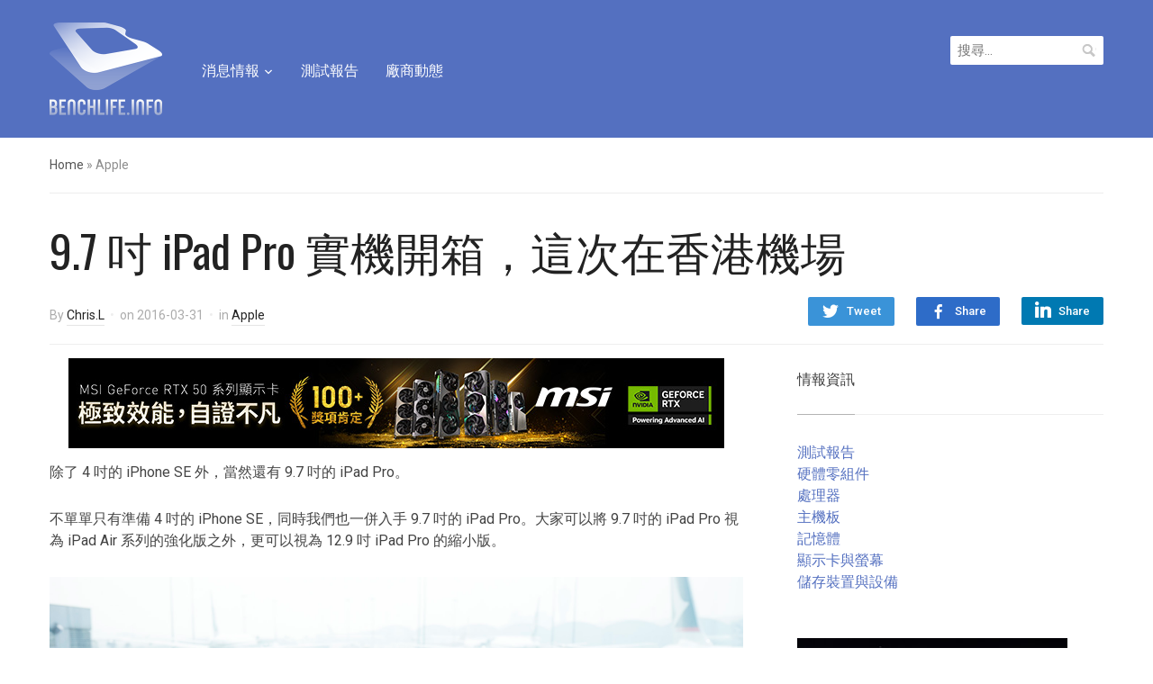

--- FILE ---
content_type: text/html; charset=UTF-8
request_url: https://benchlife.info/ipad-pro-with-12mp-camera-hand-on-in-hk-03312016/
body_size: 17328
content:
<!DOCTYPE html>
<html lang="zh-TW">
<head>
<meta charset="UTF-8">
<meta name="viewport" content="width=device-width, initial-scale=1.0">
<link rel="profile" href="https://gmpg.org/xfn/11">
<link rel="pingback" href="https://benchlife.info/xmlrpc.php">
<meta name='robots' content='index, follow, max-image-preview:large, max-snippet:-1, max-video-preview:-1' />
<!-- Pixel Cat Facebook Pixel Code -->
<script>
!function(f,b,e,v,n,t,s){if(f.fbq)return;n=f.fbq=function(){n.callMethod?
n.callMethod.apply(n,arguments):n.queue.push(arguments)};if(!f._fbq)f._fbq=n;
n.push=n;n.loaded=!0;n.version='2.0';n.queue=[];t=b.createElement(e);t.async=!0;
t.src=v;s=b.getElementsByTagName(e)[0];s.parentNode.insertBefore(t,s)}(window,
document,'script','https://connect.facebook.net/en_US/fbevents.js' );
fbq( 'init', '946043738787313' );	</script>
<!-- DO NOT MODIFY -->
<!-- End Facebook Pixel Code -->
<!-- Google tag (gtag.js) consent mode dataLayer added by Site Kit -->
<script type="text/javascript" id="google_gtagjs-js-consent-mode-data-layer">
/* <![CDATA[ */
window.dataLayer = window.dataLayer || [];function gtag(){dataLayer.push(arguments);}
gtag('consent', 'default', {"ad_personalization":"denied","ad_storage":"denied","ad_user_data":"denied","analytics_storage":"denied","functionality_storage":"denied","security_storage":"denied","personalization_storage":"denied","region":["AT","BE","BG","CH","CY","CZ","DE","DK","EE","ES","FI","FR","GB","GR","HR","HU","IE","IS","IT","LI","LT","LU","LV","MT","NL","NO","PL","PT","RO","SE","SI","SK"],"wait_for_update":500});
window._googlesitekitConsentCategoryMap = {"statistics":["analytics_storage"],"marketing":["ad_storage","ad_user_data","ad_personalization"],"functional":["functionality_storage","security_storage"],"preferences":["personalization_storage"]};
window._googlesitekitConsents = {"ad_personalization":"denied","ad_storage":"denied","ad_user_data":"denied","analytics_storage":"denied","functionality_storage":"denied","security_storage":"denied","personalization_storage":"denied","region":["AT","BE","BG","CH","CY","CZ","DE","DK","EE","ES","FI","FR","GB","GR","HR","HU","IE","IS","IT","LI","LT","LU","LV","MT","NL","NO","PL","PT","RO","SE","SI","SK"],"wait_for_update":500};
/* ]]> */
</script>
<!-- End Google tag (gtag.js) consent mode dataLayer added by Site Kit -->
<!-- This site is optimized with the Yoast SEO plugin v26.8 - https://yoast.com/product/yoast-seo-wordpress/ -->
<title>9.7 吋 iPad Pro 實機開箱，這次在香港機場 - BenchLife.info</title>
<link rel="canonical" href="https://benchlife.info/ipad-pro-with-12mp-camera-hand-on-in-hk-03312016/" />
<meta property="og:locale" content="zh_TW" />
<meta property="og:type" content="article" />
<meta property="og:title" content="9.7 吋 iPad Pro 實機開箱，這次在香港機場 - BenchLife.info" />
<meta property="og:description" content="除了 4 吋的 iPhone SE 外，當然還有 9.7 吋的 iPad Pro。 不單單只有準備 [&hellip;]" />
<meta property="og:url" content="https://benchlife.info/ipad-pro-with-12mp-camera-hand-on-in-hk-03312016/" />
<meta property="og:site_name" content="BenchLife.info" />
<meta property="article:publisher" content="https://www.facebook.com/BenchLifeTW" />
<meta property="article:published_time" content="2016-03-31T07:27:53+00:00" />
<meta property="og:image" content="https://benchlife.info/wp-content/uploads/2016/03/ipad-pro_4.jpg" />
<meta property="og:image:width" content="1920" />
<meta property="og:image:height" content="1080" />
<meta property="og:image:type" content="image/jpeg" />
<meta name="author" content="Chris.L" />
<meta name="twitter:label1" content="作者:" />
<meta name="twitter:data1" content="Chris.L" />
<script type="application/ld+json" class="yoast-schema-graph">{"@context":"https://schema.org","@graph":[{"@type":"Article","@id":"https://benchlife.info/ipad-pro-with-12mp-camera-hand-on-in-hk-03312016/#article","isPartOf":{"@id":"https://benchlife.info/ipad-pro-with-12mp-camera-hand-on-in-hk-03312016/"},"author":{"name":"Chris.L","@id":"https://benchlife.info/#/schema/person/498417d059a196833a0c3d1333b638fc"},"headline":"9.7 吋 iPad Pro 實機開箱，這次在香港機場","datePublished":"2016-03-31T07:27:53+00:00","mainEntityOfPage":{"@id":"https://benchlife.info/ipad-pro-with-12mp-camera-hand-on-in-hk-03312016/"},"wordCount":93,"publisher":{"@id":"https://benchlife.info/#organization"},"image":{"@id":"https://benchlife.info/ipad-pro-with-12mp-camera-hand-on-in-hk-03312016/#primaryimage"},"thumbnailUrl":"https://benchlife.info/wp-content/uploads/2016/03/ipad-pro_4.jpg","keywords":["Apple","ipad","iPad Pro"],"articleSection":["Apple"],"inLanguage":"zh-TW"},{"@type":"WebPage","@id":"https://benchlife.info/ipad-pro-with-12mp-camera-hand-on-in-hk-03312016/","url":"https://benchlife.info/ipad-pro-with-12mp-camera-hand-on-in-hk-03312016/","name":"9.7 吋 iPad Pro 實機開箱，這次在香港機場 - BenchLife.info","isPartOf":{"@id":"https://benchlife.info/#website"},"primaryImageOfPage":{"@id":"https://benchlife.info/ipad-pro-with-12mp-camera-hand-on-in-hk-03312016/#primaryimage"},"image":{"@id":"https://benchlife.info/ipad-pro-with-12mp-camera-hand-on-in-hk-03312016/#primaryimage"},"thumbnailUrl":"https://benchlife.info/wp-content/uploads/2016/03/ipad-pro_4.jpg","datePublished":"2016-03-31T07:27:53+00:00","breadcrumb":{"@id":"https://benchlife.info/ipad-pro-with-12mp-camera-hand-on-in-hk-03312016/#breadcrumb"},"inLanguage":"zh-TW","potentialAction":[{"@type":"ReadAction","target":["https://benchlife.info/ipad-pro-with-12mp-camera-hand-on-in-hk-03312016/"]}]},{"@type":"ImageObject","inLanguage":"zh-TW","@id":"https://benchlife.info/ipad-pro-with-12mp-camera-hand-on-in-hk-03312016/#primaryimage","url":"https://benchlife.info/wp-content/uploads/2016/03/ipad-pro_4.jpg","contentUrl":"https://benchlife.info/wp-content/uploads/2016/03/ipad-pro_4.jpg","width":1920,"height":1080},{"@type":"BreadcrumbList","@id":"https://benchlife.info/ipad-pro-with-12mp-camera-hand-on-in-hk-03312016/#breadcrumb","itemListElement":[{"@type":"ListItem","position":1,"name":"首頁","item":"https://benchlife.info/"},{"@type":"ListItem","position":2,"name":"9.7 吋 iPad Pro 實機開箱，這次在香港機場"}]},{"@type":"WebSite","@id":"https://benchlife.info/#website","url":"https://benchlife.info/","name":"BenchLife.info","description":"專注科技產業的趨勢報導與分析","publisher":{"@id":"https://benchlife.info/#organization"},"potentialAction":[{"@type":"SearchAction","target":{"@type":"EntryPoint","urlTemplate":"https://benchlife.info/?s={search_term_string}"},"query-input":{"@type":"PropertyValueSpecification","valueRequired":true,"valueName":"search_term_string"}}],"inLanguage":"zh-TW"},{"@type":"Organization","@id":"https://benchlife.info/#organization","name":"BenchLife.info","url":"https://benchlife.info/","logo":{"@type":"ImageObject","inLanguage":"zh-TW","@id":"https://benchlife.info/#/schema/logo/image/","url":"https://benchlife.info/wp-content/uploads/2022/07/benchlife-512.png","contentUrl":"https://benchlife.info/wp-content/uploads/2022/07/benchlife-512.png","width":512,"height":512,"caption":"BenchLife.info"},"image":{"@id":"https://benchlife.info/#/schema/logo/image/"},"sameAs":["https://www.facebook.com/BenchLifeTW"]},{"@type":"Person","@id":"https://benchlife.info/#/schema/person/498417d059a196833a0c3d1333b638fc","name":"Chris.L","image":{"@type":"ImageObject","inLanguage":"zh-TW","@id":"https://benchlife.info/#/schema/person/image/","url":"https://secure.gravatar.com/avatar/948589b0bfa418b9835f9ac88b3fc52364a380a869924579193fc7ebb568b39f?s=96&d=mm&r=g","contentUrl":"https://secure.gravatar.com/avatar/948589b0bfa418b9835f9ac88b3fc52364a380a869924579193fc7ebb568b39f?s=96&d=mm&r=g","caption":"Chris.L"},"description":"擺脫束縛，回饋天空；寫作自由，自由寫作。 合作聯繫：benchlife@toart.com.tw","url":"https://benchlife.info/author/pertonas/"}]}</script>
<!-- / Yoast SEO plugin. -->
<link rel='dns-prefetch' href='//www.googletagmanager.com' />
<link rel='dns-prefetch' href='//fonts.googleapis.com' />
<link rel="alternate" type="application/rss+xml" title="訂閱《BenchLife.info》&raquo; 資訊提供" href="https://benchlife.info/feed/" />
<link rel="alternate" type="application/rss+xml" title="訂閱《BenchLife.info》&raquo; 留言的資訊提供" href="https://benchlife.info/comments/feed/" />
<link rel="alternate" type="application/rss+xml" title="訂閱《BenchLife.info 》&raquo;〈9.7 吋 iPad Pro 實機開箱，這次在香港機場〉留言的資訊提供" href="https://benchlife.info/ipad-pro-with-12mp-camera-hand-on-in-hk-03312016/feed/" />
<link rel="alternate" title="oEmbed (JSON)" type="application/json+oembed" href="https://benchlife.info/wp-json/oembed/1.0/embed?url=https%3A%2F%2Fbenchlife.info%2Fipad-pro-with-12mp-camera-hand-on-in-hk-03312016%2F" />
<link rel="alternate" title="oEmbed (XML)" type="text/xml+oembed" href="https://benchlife.info/wp-json/oembed/1.0/embed?url=https%3A%2F%2Fbenchlife.info%2Fipad-pro-with-12mp-camera-hand-on-in-hk-03312016%2F&#038;format=xml" />
<!-- benchlife.info is managing ads with Advanced Ads 2.0.16 – https://wpadvancedads.com/ --><script data-wpfc-render="false" id="bench-ready">
window.advanced_ads_ready=function(e,a){a=a||"complete";var d=function(e){return"interactive"===a?"loading"!==e:"complete"===e};d(document.readyState)?e():document.addEventListener("readystatechange",(function(a){d(a.target.readyState)&&e()}),{once:"interactive"===a})},window.advanced_ads_ready_queue=window.advanced_ads_ready_queue||[];		</script>
<style id='wp-img-auto-sizes-contain-inline-css' type='text/css'>
img:is([sizes=auto i],[sizes^="auto," i]){contain-intrinsic-size:3000px 1500px}
/*# sourceURL=wp-img-auto-sizes-contain-inline-css */
</style>
<style id='wp-emoji-styles-inline-css' type='text/css'>
img.wp-smiley, img.emoji {
display: inline !important;
border: none !important;
box-shadow: none !important;
height: 1em !important;
width: 1em !important;
margin: 0 0.07em !important;
vertical-align: -0.1em !important;
background: none !important;
padding: 0 !important;
}
/*# sourceURL=wp-emoji-styles-inline-css */
</style>
<style id='wp-block-library-inline-css' type='text/css'>
:root{--wp-block-synced-color:#7a00df;--wp-block-synced-color--rgb:122,0,223;--wp-bound-block-color:var(--wp-block-synced-color);--wp-editor-canvas-background:#ddd;--wp-admin-theme-color:#007cba;--wp-admin-theme-color--rgb:0,124,186;--wp-admin-theme-color-darker-10:#006ba1;--wp-admin-theme-color-darker-10--rgb:0,107,160.5;--wp-admin-theme-color-darker-20:#005a87;--wp-admin-theme-color-darker-20--rgb:0,90,135;--wp-admin-border-width-focus:2px}@media (min-resolution:192dpi){:root{--wp-admin-border-width-focus:1.5px}}.wp-element-button{cursor:pointer}:root .has-very-light-gray-background-color{background-color:#eee}:root .has-very-dark-gray-background-color{background-color:#313131}:root .has-very-light-gray-color{color:#eee}:root .has-very-dark-gray-color{color:#313131}:root .has-vivid-green-cyan-to-vivid-cyan-blue-gradient-background{background:linear-gradient(135deg,#00d084,#0693e3)}:root .has-purple-crush-gradient-background{background:linear-gradient(135deg,#34e2e4,#4721fb 50%,#ab1dfe)}:root .has-hazy-dawn-gradient-background{background:linear-gradient(135deg,#faaca8,#dad0ec)}:root .has-subdued-olive-gradient-background{background:linear-gradient(135deg,#fafae1,#67a671)}:root .has-atomic-cream-gradient-background{background:linear-gradient(135deg,#fdd79a,#004a59)}:root .has-nightshade-gradient-background{background:linear-gradient(135deg,#330968,#31cdcf)}:root .has-midnight-gradient-background{background:linear-gradient(135deg,#020381,#2874fc)}:root{--wp--preset--font-size--normal:16px;--wp--preset--font-size--huge:42px}.has-regular-font-size{font-size:1em}.has-larger-font-size{font-size:2.625em}.has-normal-font-size{font-size:var(--wp--preset--font-size--normal)}.has-huge-font-size{font-size:var(--wp--preset--font-size--huge)}.has-text-align-center{text-align:center}.has-text-align-left{text-align:left}.has-text-align-right{text-align:right}.has-fit-text{white-space:nowrap!important}#end-resizable-editor-section{display:none}.aligncenter{clear:both}.items-justified-left{justify-content:flex-start}.items-justified-center{justify-content:center}.items-justified-right{justify-content:flex-end}.items-justified-space-between{justify-content:space-between}.screen-reader-text{border:0;clip-path:inset(50%);height:1px;margin:-1px;overflow:hidden;padding:0;position:absolute;width:1px;word-wrap:normal!important}.screen-reader-text:focus{background-color:#ddd;clip-path:none;color:#444;display:block;font-size:1em;height:auto;left:5px;line-height:normal;padding:15px 23px 14px;text-decoration:none;top:5px;width:auto;z-index:100000}html :where(.has-border-color){border-style:solid}html :where([style*=border-top-color]){border-top-style:solid}html :where([style*=border-right-color]){border-right-style:solid}html :where([style*=border-bottom-color]){border-bottom-style:solid}html :where([style*=border-left-color]){border-left-style:solid}html :where([style*=border-width]){border-style:solid}html :where([style*=border-top-width]){border-top-style:solid}html :where([style*=border-right-width]){border-right-style:solid}html :where([style*=border-bottom-width]){border-bottom-style:solid}html :where([style*=border-left-width]){border-left-style:solid}html :where(img[class*=wp-image-]){height:auto;max-width:100%}:where(figure){margin:0 0 1em}html :where(.is-position-sticky){--wp-admin--admin-bar--position-offset:var(--wp-admin--admin-bar--height,0px)}@media screen and (max-width:600px){html :where(.is-position-sticky){--wp-admin--admin-bar--position-offset:0px}}
/*# sourceURL=wp-block-library-inline-css */
</style><style id='global-styles-inline-css' type='text/css'>
:root{--wp--preset--aspect-ratio--square: 1;--wp--preset--aspect-ratio--4-3: 4/3;--wp--preset--aspect-ratio--3-4: 3/4;--wp--preset--aspect-ratio--3-2: 3/2;--wp--preset--aspect-ratio--2-3: 2/3;--wp--preset--aspect-ratio--16-9: 16/9;--wp--preset--aspect-ratio--9-16: 9/16;--wp--preset--color--black: #000000;--wp--preset--color--cyan-bluish-gray: #abb8c3;--wp--preset--color--white: #ffffff;--wp--preset--color--pale-pink: #f78da7;--wp--preset--color--vivid-red: #cf2e2e;--wp--preset--color--luminous-vivid-orange: #ff6900;--wp--preset--color--luminous-vivid-amber: #fcb900;--wp--preset--color--light-green-cyan: #7bdcb5;--wp--preset--color--vivid-green-cyan: #00d084;--wp--preset--color--pale-cyan-blue: #8ed1fc;--wp--preset--color--vivid-cyan-blue: #0693e3;--wp--preset--color--vivid-purple: #9b51e0;--wp--preset--gradient--vivid-cyan-blue-to-vivid-purple: linear-gradient(135deg,rgb(6,147,227) 0%,rgb(155,81,224) 100%);--wp--preset--gradient--light-green-cyan-to-vivid-green-cyan: linear-gradient(135deg,rgb(122,220,180) 0%,rgb(0,208,130) 100%);--wp--preset--gradient--luminous-vivid-amber-to-luminous-vivid-orange: linear-gradient(135deg,rgb(252,185,0) 0%,rgb(255,105,0) 100%);--wp--preset--gradient--luminous-vivid-orange-to-vivid-red: linear-gradient(135deg,rgb(255,105,0) 0%,rgb(207,46,46) 100%);--wp--preset--gradient--very-light-gray-to-cyan-bluish-gray: linear-gradient(135deg,rgb(238,238,238) 0%,rgb(169,184,195) 100%);--wp--preset--gradient--cool-to-warm-spectrum: linear-gradient(135deg,rgb(74,234,220) 0%,rgb(151,120,209) 20%,rgb(207,42,186) 40%,rgb(238,44,130) 60%,rgb(251,105,98) 80%,rgb(254,248,76) 100%);--wp--preset--gradient--blush-light-purple: linear-gradient(135deg,rgb(255,206,236) 0%,rgb(152,150,240) 100%);--wp--preset--gradient--blush-bordeaux: linear-gradient(135deg,rgb(254,205,165) 0%,rgb(254,45,45) 50%,rgb(107,0,62) 100%);--wp--preset--gradient--luminous-dusk: linear-gradient(135deg,rgb(255,203,112) 0%,rgb(199,81,192) 50%,rgb(65,88,208) 100%);--wp--preset--gradient--pale-ocean: linear-gradient(135deg,rgb(255,245,203) 0%,rgb(182,227,212) 50%,rgb(51,167,181) 100%);--wp--preset--gradient--electric-grass: linear-gradient(135deg,rgb(202,248,128) 0%,rgb(113,206,126) 100%);--wp--preset--gradient--midnight: linear-gradient(135deg,rgb(2,3,129) 0%,rgb(40,116,252) 100%);--wp--preset--font-size--small: 13px;--wp--preset--font-size--medium: 20px;--wp--preset--font-size--large: 36px;--wp--preset--font-size--x-large: 42px;--wp--preset--spacing--20: 0.44rem;--wp--preset--spacing--30: 0.67rem;--wp--preset--spacing--40: 1rem;--wp--preset--spacing--50: 1.5rem;--wp--preset--spacing--60: 2.25rem;--wp--preset--spacing--70: 3.38rem;--wp--preset--spacing--80: 5.06rem;--wp--preset--shadow--natural: 6px 6px 9px rgba(0, 0, 0, 0.2);--wp--preset--shadow--deep: 12px 12px 50px rgba(0, 0, 0, 0.4);--wp--preset--shadow--sharp: 6px 6px 0px rgba(0, 0, 0, 0.2);--wp--preset--shadow--outlined: 6px 6px 0px -3px rgb(255, 255, 255), 6px 6px rgb(0, 0, 0);--wp--preset--shadow--crisp: 6px 6px 0px rgb(0, 0, 0);}:where(.is-layout-flex){gap: 0.5em;}:where(.is-layout-grid){gap: 0.5em;}body .is-layout-flex{display: flex;}.is-layout-flex{flex-wrap: wrap;align-items: center;}.is-layout-flex > :is(*, div){margin: 0;}body .is-layout-grid{display: grid;}.is-layout-grid > :is(*, div){margin: 0;}:where(.wp-block-columns.is-layout-flex){gap: 2em;}:where(.wp-block-columns.is-layout-grid){gap: 2em;}:where(.wp-block-post-template.is-layout-flex){gap: 1.25em;}:where(.wp-block-post-template.is-layout-grid){gap: 1.25em;}.has-black-color{color: var(--wp--preset--color--black) !important;}.has-cyan-bluish-gray-color{color: var(--wp--preset--color--cyan-bluish-gray) !important;}.has-white-color{color: var(--wp--preset--color--white) !important;}.has-pale-pink-color{color: var(--wp--preset--color--pale-pink) !important;}.has-vivid-red-color{color: var(--wp--preset--color--vivid-red) !important;}.has-luminous-vivid-orange-color{color: var(--wp--preset--color--luminous-vivid-orange) !important;}.has-luminous-vivid-amber-color{color: var(--wp--preset--color--luminous-vivid-amber) !important;}.has-light-green-cyan-color{color: var(--wp--preset--color--light-green-cyan) !important;}.has-vivid-green-cyan-color{color: var(--wp--preset--color--vivid-green-cyan) !important;}.has-pale-cyan-blue-color{color: var(--wp--preset--color--pale-cyan-blue) !important;}.has-vivid-cyan-blue-color{color: var(--wp--preset--color--vivid-cyan-blue) !important;}.has-vivid-purple-color{color: var(--wp--preset--color--vivid-purple) !important;}.has-black-background-color{background-color: var(--wp--preset--color--black) !important;}.has-cyan-bluish-gray-background-color{background-color: var(--wp--preset--color--cyan-bluish-gray) !important;}.has-white-background-color{background-color: var(--wp--preset--color--white) !important;}.has-pale-pink-background-color{background-color: var(--wp--preset--color--pale-pink) !important;}.has-vivid-red-background-color{background-color: var(--wp--preset--color--vivid-red) !important;}.has-luminous-vivid-orange-background-color{background-color: var(--wp--preset--color--luminous-vivid-orange) !important;}.has-luminous-vivid-amber-background-color{background-color: var(--wp--preset--color--luminous-vivid-amber) !important;}.has-light-green-cyan-background-color{background-color: var(--wp--preset--color--light-green-cyan) !important;}.has-vivid-green-cyan-background-color{background-color: var(--wp--preset--color--vivid-green-cyan) !important;}.has-pale-cyan-blue-background-color{background-color: var(--wp--preset--color--pale-cyan-blue) !important;}.has-vivid-cyan-blue-background-color{background-color: var(--wp--preset--color--vivid-cyan-blue) !important;}.has-vivid-purple-background-color{background-color: var(--wp--preset--color--vivid-purple) !important;}.has-black-border-color{border-color: var(--wp--preset--color--black) !important;}.has-cyan-bluish-gray-border-color{border-color: var(--wp--preset--color--cyan-bluish-gray) !important;}.has-white-border-color{border-color: var(--wp--preset--color--white) !important;}.has-pale-pink-border-color{border-color: var(--wp--preset--color--pale-pink) !important;}.has-vivid-red-border-color{border-color: var(--wp--preset--color--vivid-red) !important;}.has-luminous-vivid-orange-border-color{border-color: var(--wp--preset--color--luminous-vivid-orange) !important;}.has-luminous-vivid-amber-border-color{border-color: var(--wp--preset--color--luminous-vivid-amber) !important;}.has-light-green-cyan-border-color{border-color: var(--wp--preset--color--light-green-cyan) !important;}.has-vivid-green-cyan-border-color{border-color: var(--wp--preset--color--vivid-green-cyan) !important;}.has-pale-cyan-blue-border-color{border-color: var(--wp--preset--color--pale-cyan-blue) !important;}.has-vivid-cyan-blue-border-color{border-color: var(--wp--preset--color--vivid-cyan-blue) !important;}.has-vivid-purple-border-color{border-color: var(--wp--preset--color--vivid-purple) !important;}.has-vivid-cyan-blue-to-vivid-purple-gradient-background{background: var(--wp--preset--gradient--vivid-cyan-blue-to-vivid-purple) !important;}.has-light-green-cyan-to-vivid-green-cyan-gradient-background{background: var(--wp--preset--gradient--light-green-cyan-to-vivid-green-cyan) !important;}.has-luminous-vivid-amber-to-luminous-vivid-orange-gradient-background{background: var(--wp--preset--gradient--luminous-vivid-amber-to-luminous-vivid-orange) !important;}.has-luminous-vivid-orange-to-vivid-red-gradient-background{background: var(--wp--preset--gradient--luminous-vivid-orange-to-vivid-red) !important;}.has-very-light-gray-to-cyan-bluish-gray-gradient-background{background: var(--wp--preset--gradient--very-light-gray-to-cyan-bluish-gray) !important;}.has-cool-to-warm-spectrum-gradient-background{background: var(--wp--preset--gradient--cool-to-warm-spectrum) !important;}.has-blush-light-purple-gradient-background{background: var(--wp--preset--gradient--blush-light-purple) !important;}.has-blush-bordeaux-gradient-background{background: var(--wp--preset--gradient--blush-bordeaux) !important;}.has-luminous-dusk-gradient-background{background: var(--wp--preset--gradient--luminous-dusk) !important;}.has-pale-ocean-gradient-background{background: var(--wp--preset--gradient--pale-ocean) !important;}.has-electric-grass-gradient-background{background: var(--wp--preset--gradient--electric-grass) !important;}.has-midnight-gradient-background{background: var(--wp--preset--gradient--midnight) !important;}.has-small-font-size{font-size: var(--wp--preset--font-size--small) !important;}.has-medium-font-size{font-size: var(--wp--preset--font-size--medium) !important;}.has-large-font-size{font-size: var(--wp--preset--font-size--large) !important;}.has-x-large-font-size{font-size: var(--wp--preset--font-size--x-large) !important;}
/*# sourceURL=global-styles-inline-css */
</style>
<style id='classic-theme-styles-inline-css' type='text/css'>
/*! This file is auto-generated */
.wp-block-button__link{color:#fff;background-color:#32373c;border-radius:9999px;box-shadow:none;text-decoration:none;padding:calc(.667em + 2px) calc(1.333em + 2px);font-size:1.125em}.wp-block-file__button{background:#32373c;color:#fff;text-decoration:none}
/*# sourceURL=/wp-includes/css/classic-themes.min.css */
</style>
<!-- <link rel='stylesheet' id='zoom-theme-utils-css-css' href='https://benchlife.info/wp-content/themes/compass/functions/wpzoom/assets/css/theme-utils.css?ver=6.9' type='text/css' media='all' /> -->
<link rel="stylesheet" type="text/css" href="//benchlife.info/wp-content/cache/wpfc-minified/2dy5arhh/h6jyd.css" media="all"/>
<link rel='stylesheet' id='compass-google-fonts-css' href='//fonts.googleapis.com/css?family=Roboto%3Aregular%2Citalic%2C700%7COswald%3Aregular%2C700%26subset%3Dlatin%2C&#038;ver=6.9' type='text/css' media='all' />
<!-- <link rel='stylesheet' id='compass-style-css' href='https://benchlife.info/wp-content/themes/compass/style.css?ver=1.2.3' type='text/css' media='all' /> -->
<!-- <link rel='stylesheet' id='media-queries-css' href='https://benchlife.info/wp-content/themes/compass/css/media-queries.css?ver=1.2.3' type='text/css' media='all' /> -->
<link rel="stylesheet" type="text/css" href="//benchlife.info/wp-content/cache/wpfc-minified/h5gtvbj/h6jyd.css" media="all"/>
<link rel='stylesheet' id='compass-google-font-default-css' href='//fonts.googleapis.com/css?family=Oswald%3A400%2C700%7CRoboto%3A400%2C500%2C400italic%2C500italic%2C700%2C700italic&#038;subset=cyrillic%2Clatin%2Cgreek&#038;display=swap&#038;ver=6.9' type='text/css' media='all' />
<!-- <link rel='stylesheet' id='dashicons-css' href='https://benchlife.info/wp-includes/css/dashicons.min.css?ver=6.9' type='text/css' media='all' /> -->
<!-- <link rel='stylesheet' id='tablepress-default-css' href='https://benchlife.info/wp-content/tablepress-combined.min.css?ver=51' type='text/css' media='all' /> -->
<link rel="stylesheet" type="text/css" href="//benchlife.info/wp-content/cache/wpfc-minified/qkdauoa0/h6jyd.css" media="all"/>
<script src='//benchlife.info/wp-content/cache/wpfc-minified/keicgq7j/h6jyd.js' type="text/javascript"></script>
<!-- <script type="text/javascript" src="https://benchlife.info/wp-includes/js/jquery/jquery.min.js?ver=3.7.1" id="jquery-core-js"></script> -->
<!-- <script type="text/javascript" src="https://benchlife.info/wp-includes/js/jquery/jquery-migrate.min.js?ver=3.4.1" id="jquery-migrate-js"></script> -->
<script type="text/javascript" id="advanced-ads-advanced-js-js-extra">
/* <![CDATA[ */
var advads_options = {"blog_id":"1","privacy":{"enabled":false,"state":"not_needed"}};
//# sourceURL=advanced-ads-advanced-js-js-extra
/* ]]> */
</script>
<script src='//benchlife.info/wp-content/cache/wpfc-minified/30dn00jd/h6jyd.js' type="text/javascript"></script>
<!-- <script type="text/javascript" src="https://benchlife.info/wp-content/uploads/995/840/public/assets/js/722.js?ver=2.0.16" id="advanced-ads-advanced-js-js"></script> -->
<script type="text/javascript" id="advanced_ads_pro/visitor_conditions-js-extra">
/* <![CDATA[ */
var advanced_ads_pro_visitor_conditions = {"referrer_cookie_name":"advanced_ads_pro_visitor_referrer","referrer_exdays":"365","page_impr_cookie_name":"advanced_ads_page_impressions","page_impr_exdays":"3650"};
//# sourceURL=advanced_ads_pro%2Fvisitor_conditions-js-extra
/* ]]> */
</script>
<script src='//benchlife.info/wp-content/cache/wpfc-minified/20kongzn/h6jyd.js' type="text/javascript"></script>
<!-- <script type="text/javascript" src="https://benchlife.info/wp-content/uploads/995/527/436/233/359/435.js?ver=3.0.8" id="advanced_ads_pro/visitor_conditions-js"></script> -->
<!-- Google tag (gtag.js) snippet added by Site Kit -->
<!-- Google Analytics snippet added by Site Kit -->
<script type="text/javascript" src="https://www.googletagmanager.com/gtag/js?id=G-55KN4V7QZJ" id="google_gtagjs-js" async></script>
<script type="text/javascript" id="google_gtagjs-js-after">
/* <![CDATA[ */
window.dataLayer = window.dataLayer || [];function gtag(){dataLayer.push(arguments);}
gtag("set","linker",{"domains":["benchlife.info"]});
gtag("js", new Date());
gtag("set", "developer_id.dZTNiMT", true);
gtag("config", "G-55KN4V7QZJ");
//# sourceURL=google_gtagjs-js-after
/* ]]> */
</script>
<link rel="https://api.w.org/" href="https://benchlife.info/wp-json/" /><link rel="alternate" title="JSON" type="application/json" href="https://benchlife.info/wp-json/wp/v2/posts/9001" /><link rel="EditURI" type="application/rsd+xml" title="RSD" href="https://benchlife.info/xmlrpc.php?rsd" />
<meta name="generator" content="WordPress 6.9" />
<link rel='shortlink' href='https://benchlife.info/?p=9001' />
<!-- GA Google Analytics @ https://m0n.co/ga -->
<script async src="https://www.googletagmanager.com/gtag/js?id=UA-63599024-1"></script>
<script>
window.dataLayer = window.dataLayer || [];
function gtag(){dataLayer.push(arguments);}
gtag('js', new Date());
gtag('config', 'UA-63599024-1');
</script>
<meta name="generator" content="Site Kit by Google 1.170.0" /><!-- WPZOOM Theme / Framework -->
<meta name="generator" content="Compass 1.2.3" />
<meta name="generator" content="WPZOOM Framework 2.0.9" />
<link rel="icon" href="https://benchlife.info/wp-content/uploads/2019/04/Icon-Blue@32pw-2.png"/>
<!-- Google AdSense meta tags added by Site Kit -->
<meta name="google-adsense-platform-account" content="ca-host-pub-2644536267352236">
<meta name="google-adsense-platform-domain" content="sitekit.withgoogle.com">
<!-- End Google AdSense meta tags added by Site Kit -->
<script type="text/javascript">
var advadsCfpQueue = [];
var advadsCfpAd = function( adID ) {
if ( 'undefined' === typeof advadsProCfp ) {
advadsCfpQueue.push( adID )
} else {
advadsProCfp.addElement( adID )
}
}
</script>
<style>ins.adsbygoogle { background-color: transparent; padding: 0; }</style><link rel="icon" href="https://benchlife.info/wp-content/uploads/2019/04/Transparent@512pw.png" sizes="32x32" />
<link rel="icon" href="https://benchlife.info/wp-content/uploads/2019/04/Transparent@512pw.png" sizes="192x192" />
<link rel="apple-touch-icon" href="https://benchlife.info/wp-content/uploads/2019/04/Transparent@512pw.png" />
<meta name="msapplication-TileImage" content="https://benchlife.info/wp-content/uploads/2019/04/Transparent@512pw.png" />
</head>
<body class="wp-singular post-template-default single single-post postid-9001 single-format-standard wp-theme-compass aa-prefix-bench-">
<div class="page-wrap">
<header class="site-header">
<nav class="navbar" role="navigation">
<div class="inner-wrap">
<div class="navbar-brand">
<a href="https://benchlife.info" title="專注科技產業的趨勢報導與分析">
<img src="https://benchlife.info/wp-content/uploads/2019/04/benchlife-250.png" alt="BenchLife.info" width="125" height="103">
</a>
</div><!-- .navbar-brand -->
<nav class="main-navbar" role="navigation">
<div class="navbar-header">
<a class="navbar-toggle" href="#menu-main-slide">
<span class="icon-bar"></span>
<span class="icon-bar"></span>
<span class="icon-bar"></span>
</a>
<div id="menu-main-slide" class="menu-%e6%b6%88%e6%81%af%e6%83%85%e5%a0%b1-container"><ul id="menu-%e6%b6%88%e6%81%af%e6%83%85%e5%a0%b1" class="menu"><li id="menu-item-3014" class="menu-item menu-item-type-taxonomy menu-item-object-category menu-item-has-children menu-item-3014"><a href="https://benchlife.info/category/news/" title="news">消息情報</a>
<ul class="sub-menu">
<li id="menu-item-3002" class="menu-item menu-item-type-taxonomy menu-item-object-category menu-item-3002"><a href="https://benchlife.info/category/component/">硬體零組件</a></li>
<li id="menu-item-3000" class="menu-item menu-item-type-taxonomy menu-item-object-category menu-item-3000"><a href="https://benchlife.info/category/storage/">儲存裝置與設備</a></li>
<li id="menu-item-3008" class="menu-item menu-item-type-taxonomy menu-item-object-category menu-item-3008"><a href="https://benchlife.info/category/peripheral/">遊戲與週邊裝置</a></li>
<li id="menu-item-3003" class="menu-item menu-item-type-taxonomy menu-item-object-category menu-item-3003"><a href="https://benchlife.info/category/networking/">網路與通訊技術</a></li>
<li id="menu-item-3007" class="menu-item menu-item-type-taxonomy menu-item-object-category menu-item-3007"><a href="https://benchlife.info/category/app/">軟體與應用</a></li>
<li id="menu-item-3005" class="menu-item menu-item-type-taxonomy menu-item-object-category menu-item-3005"><a href="https://benchlife.info/category/semiconductor/">製造、設計與半導體</a></li>
<li id="menu-item-3004" class="menu-item menu-item-type-taxonomy menu-item-object-category menu-item-3004"><a href="https://benchlife.info/category/mobile/">行動通訊裝置</a></li>
<li id="menu-item-3006" class="menu-item menu-item-type-taxonomy menu-item-object-category menu-item-3006"><a href="https://benchlife.info/category/views/">趨勢與分析</a></li>
<li id="menu-item-3011" class="menu-item menu-item-type-taxonomy menu-item-object-category menu-item-3011"><a href="https://benchlife.info/category/%e5%b8%82%e5%a0%b4%e5%8b%95%e6%85%8b/">市場動態</a></li>
<li id="menu-item-3001" class="menu-item menu-item-type-taxonomy menu-item-object-category menu-item-3001"><a href="https://benchlife.info/category/rumor/">市場八卦</a></li>
<li id="menu-item-2997" class="menu-item menu-item-type-taxonomy menu-item-object-category current-post-ancestor current-menu-parent current-post-parent menu-item-2997"><a href="https://benchlife.info/category/apple/">Apple</a></li>
<li id="menu-item-2999" class="menu-item menu-item-type-taxonomy menu-item-object-category menu-item-2999"><a href="https://benchlife.info/category/server/">伺服器</a></li>
</ul>
</li>
<li id="menu-item-3013" class="menu-item menu-item-type-taxonomy menu-item-object-category menu-item-3013"><a href="https://benchlife.info/category/review/" title="review">測試報告</a></li>
<li id="menu-item-29552" class="menu-item menu-item-type-taxonomy menu-item-object-category menu-item-29552"><a href="https://benchlife.info/category/%e5%bb%a0%e5%95%86%e5%8b%95%e6%85%8b/">廠商動態</a></li>
</ul></div>
</div>
<div id="navbar-main">
<div class="menu-%e6%b6%88%e6%81%af%e6%83%85%e5%a0%b1-container"><ul id="menu-%e6%b6%88%e6%81%af%e6%83%85%e5%a0%b1-1" class="nav navbar-nav dropdown sf-menu"><li class="menu-item menu-item-type-taxonomy menu-item-object-category menu-item-has-children menu-item-3014"><a href="https://benchlife.info/category/news/" title="news">消息情報</a>
<ul class="sub-menu">
<li class="menu-item menu-item-type-taxonomy menu-item-object-category menu-item-3002"><a href="https://benchlife.info/category/component/">硬體零組件</a></li>
<li class="menu-item menu-item-type-taxonomy menu-item-object-category menu-item-3000"><a href="https://benchlife.info/category/storage/">儲存裝置與設備</a></li>
<li class="menu-item menu-item-type-taxonomy menu-item-object-category menu-item-3008"><a href="https://benchlife.info/category/peripheral/">遊戲與週邊裝置</a></li>
<li class="menu-item menu-item-type-taxonomy menu-item-object-category menu-item-3003"><a href="https://benchlife.info/category/networking/">網路與通訊技術</a></li>
<li class="menu-item menu-item-type-taxonomy menu-item-object-category menu-item-3007"><a href="https://benchlife.info/category/app/">軟體與應用</a></li>
<li class="menu-item menu-item-type-taxonomy menu-item-object-category menu-item-3005"><a href="https://benchlife.info/category/semiconductor/">製造、設計與半導體</a></li>
<li class="menu-item menu-item-type-taxonomy menu-item-object-category menu-item-3004"><a href="https://benchlife.info/category/mobile/">行動通訊裝置</a></li>
<li class="menu-item menu-item-type-taxonomy menu-item-object-category menu-item-3006"><a href="https://benchlife.info/category/views/">趨勢與分析</a></li>
<li class="menu-item menu-item-type-taxonomy menu-item-object-category menu-item-3011"><a href="https://benchlife.info/category/%e5%b8%82%e5%a0%b4%e5%8b%95%e6%85%8b/">市場動態</a></li>
<li class="menu-item menu-item-type-taxonomy menu-item-object-category menu-item-3001"><a href="https://benchlife.info/category/rumor/">市場八卦</a></li>
<li class="menu-item menu-item-type-taxonomy menu-item-object-category current-post-ancestor current-menu-parent current-post-parent menu-item-2997"><a href="https://benchlife.info/category/apple/">Apple</a></li>
<li class="menu-item menu-item-type-taxonomy menu-item-object-category menu-item-2999"><a href="https://benchlife.info/category/server/">伺服器</a></li>
</ul>
</li>
<li class="menu-item menu-item-type-taxonomy menu-item-object-category menu-item-3013"><a href="https://benchlife.info/category/review/" title="review">測試報告</a></li>
<li class="menu-item menu-item-type-taxonomy menu-item-object-category menu-item-29552"><a href="https://benchlife.info/category/%e5%bb%a0%e5%95%86%e5%8b%95%e6%85%8b/">廠商動態</a></li>
</ul></div>
</div><!-- #navbar-main -->
</nav><!-- .navbar -->
<form role="search" method="get" class="search-form" action="https://benchlife.info/">
<label>
<span class="screen-reader-text">搜尋關鍵字:</span>
<input type="search" class="search-field" placeholder="搜尋..." value="" name="s" />
</label>
<input type="submit" class="search-submit" value="搜尋" />
</form>                
<div class="clear"></div>
</div>
</nav><!-- .navbar -->
</header><!-- .site-header -->
<main id="main" class="site-main" role="main">
<div class="breadcrumbs"><a href="https://benchlife.info">Home</a> &raquo; <span class="current">Apple</span></div>
<header class="entry-header">
<div class="entry-info">
<h1 class="entry-title">9.7 吋 iPad Pro 實機開箱，這次在香港機場</h1>
<div class="share">
<a href="https://twitter.com/intent/tweet?url=https%3A%2F%2Fbenchlife.info%2Fipad-pro-with-12mp-camera-hand-on-in-hk-03312016%2F&text=9.7+%E5%90%8B+iPad+Pro+%E5%AF%A6%E6%A9%9F%E9%96%8B%E7%AE%B1%EF%BC%8C%E9%80%99%E6%AC%A1%E5%9C%A8%E9%A6%99%E6%B8%AF%E6%A9%9F%E5%A0%B4" target="_blank" title="Tweet this on Twitter" class="twitter">Tweet</a>
<a href="https://facebook.com/sharer.php?u=https%3A%2F%2Fbenchlife.info%2Fipad-pro-with-12mp-camera-hand-on-in-hk-03312016%2F&t=9.7+%E5%90%8B+iPad+Pro+%E5%AF%A6%E6%A9%9F%E9%96%8B%E7%AE%B1%EF%BC%8C%E9%80%99%E6%AC%A1%E5%9C%A8%E9%A6%99%E6%B8%AF%E6%A9%9F%E5%A0%B4" target="_blank" title="Share this on Facebook" class="facebook">Share</a>
<a href="https://www.linkedin.com/cws/share?url=https%3A%2F%2Fbenchlife.info%2Fipad-pro-with-12mp-camera-hand-on-in-hk-03312016%2F" target="_blank" title="Share on LinkedIn" class="linkedin">Share</a>
<div class="clear"></div>
</div>
<div class="entry-meta">
<span class="entry-author">By <a href="https://benchlife.info/author/pertonas/" title="「Chris.L」的文章" rel="author">Chris.L</a></span>
<span class="entry-date">on <time class="entry-date" datetime="2016-03-31T15:27:53+08:00">2016-03-31</time> </span> 
<span class="entry-category">in <a href="https://benchlife.info/category/apple/" rel="category tag">Apple</a></span>                                             </div>
<div class="clear"></div>
</div>
</header><!-- .entry-header -->
<div class="recent-posts">
<article id="post-9001" class="post-9001 post type-post status-publish format-standard has-post-thumbnail hentry category-apple tag-apple tag-ipad tag-ipad-pro">
<div class="entry-content">
<div  class="bench-4877744b2a74964219050a6714cadd6c bench-" id="bench-4877744b2a74964219050a6714cadd6c"></div><p>除了 4 吋的 iPhone SE 外，當然還有 9.7 吋的 iPad Pro。<br />
<span id="more-9001"></span></p>
<p>不單單只有準備 4 吋的 iPhone SE，同時我們也一併入手 9.7 吋的 iPad Pro。大家可以將 9.7 吋的 iPad Pro 視為 iPad Air 系列的強化版之外，更可以視為 12.9 吋 iPad Pro 的縮小版。</p>
<p><img fetchpriority="high" decoding="async" src="https://benchlife.info/wp-content/uploads/2016/03/ipad-pro_1.jpg" alt="ipad pro_1" width="1920" height="1080" class="aligncenter size-full wp-image-9004" srcset="https://benchlife.info/wp-content/uploads/2016/03/ipad-pro_1.jpg 1920w, https://benchlife.info/wp-content/uploads/2016/03/ipad-pro_1-150x84.jpg 150w, https://benchlife.info/wp-content/uploads/2016/03/ipad-pro_1-768x432.jpg 768w, https://benchlife.info/wp-content/uploads/2016/03/ipad-pro_1-98x55.jpg 98w, https://benchlife.info/wp-content/uploads/2016/03/ipad-pro_1-800x450.jpg 800w, https://benchlife.info/wp-content/uploads/2016/03/ipad-pro_1-711x400.jpg 711w" sizes="(max-width: 1920px) 100vw, 1920px" /></p>
<p>與 12.9 吋的 iPad Pro 相同，9.7 吋的 iPad Pro 可以搭配 Apple Pencil 以及透過 Smart Connect 與  Smart Keyboard 進行結合，形成一台 2 in 1 裝置，但我們並沒有一併入手。</p>
<p><img decoding="async" src="https://benchlife.info/wp-content/uploads/2016/03/ipad-pro_2.jpg" alt="ipad pro_2" width="1920" height="1080" class="aligncenter size-full wp-image-9005" srcset="https://benchlife.info/wp-content/uploads/2016/03/ipad-pro_2.jpg 1920w, https://benchlife.info/wp-content/uploads/2016/03/ipad-pro_2-150x84.jpg 150w, https://benchlife.info/wp-content/uploads/2016/03/ipad-pro_2-768x432.jpg 768w, https://benchlife.info/wp-content/uploads/2016/03/ipad-pro_2-98x55.jpg 98w, https://benchlife.info/wp-content/uploads/2016/03/ipad-pro_2-800x450.jpg 800w, https://benchlife.info/wp-content/uploads/2016/03/ipad-pro_2-711x400.jpg 711w" sizes="(max-width: 1920px) 100vw, 1920px" /></p>
<p>9.7 吋的 iPad Pro 採用 Apple A9X 處理器，記憶體部分從 4GB（12.9 吋 iPad Pro）降到 2GB，是否影響使用，這就有待進一步使用時觀察。雖然記憶體降低，但 9.7 吋的 iPad Pro 加入  Wide Color Display 以及 True Tone Display 兩個新的顯示技術，這提高使用者對於色彩的認知以及感受。</p>
<p>此外，9.7 吋的 iPad Pro 使用與 iPhone 6s 相同的 12MP iSight 鏡頭，同時搭配 True Tone 閃燈、Live Photos 以及 Autofocus with Focus Pixels 供鞥，也都是 12.9 吋 iPad Pro 所沒有的。</p>
<p><img decoding="async" src="https://benchlife.info/wp-content/uploads/2016/03/ipad-pro_3.jpg" alt="ipad pro_3" width="1920" height="1080" class="aligncenter size-full wp-image-9006" srcset="https://benchlife.info/wp-content/uploads/2016/03/ipad-pro_3.jpg 1920w, https://benchlife.info/wp-content/uploads/2016/03/ipad-pro_3-150x84.jpg 150w, https://benchlife.info/wp-content/uploads/2016/03/ipad-pro_3-768x432.jpg 768w, https://benchlife.info/wp-content/uploads/2016/03/ipad-pro_3-98x55.jpg 98w, https://benchlife.info/wp-content/uploads/2016/03/ipad-pro_3-800x450.jpg 800w, https://benchlife.info/wp-content/uploads/2016/03/ipad-pro_3-711x400.jpg 711w" sizes="(max-width: 1920px) 100vw, 1920px" /></p>
<p><img loading="lazy" decoding="async" src="https://benchlife.info/wp-content/uploads/2016/03/ipad-pro-1.jpg" alt="ipad pro" width="1920" height="1080" class="aligncenter size-full wp-image-9009" srcset="https://benchlife.info/wp-content/uploads/2016/03/ipad-pro-1.jpg 1920w, https://benchlife.info/wp-content/uploads/2016/03/ipad-pro-1-150x84.jpg 150w, https://benchlife.info/wp-content/uploads/2016/03/ipad-pro-1-768x432.jpg 768w, https://benchlife.info/wp-content/uploads/2016/03/ipad-pro-1-98x55.jpg 98w, https://benchlife.info/wp-content/uploads/2016/03/ipad-pro-1-800x450.jpg 800w, https://benchlife.info/wp-content/uploads/2016/03/ipad-pro-1-711x400.jpg 711w" sizes="auto, (max-width: 1920px) 100vw, 1920px" /></p>
<p><img loading="lazy" decoding="async" src="https://benchlife.info/wp-content/uploads/2016/03/ipad-pro_5.jpg" alt="ipad pro_5" width="1920" height="1080" class="aligncenter size-full wp-image-9008" srcset="https://benchlife.info/wp-content/uploads/2016/03/ipad-pro_5.jpg 1920w, https://benchlife.info/wp-content/uploads/2016/03/ipad-pro_5-150x84.jpg 150w, https://benchlife.info/wp-content/uploads/2016/03/ipad-pro_5-768x432.jpg 768w, https://benchlife.info/wp-content/uploads/2016/03/ipad-pro_5-98x55.jpg 98w, https://benchlife.info/wp-content/uploads/2016/03/ipad-pro_5-800x450.jpg 800w, https://benchlife.info/wp-content/uploads/2016/03/ipad-pro_5-711x400.jpg 711w" sizes="auto, (max-width: 1920px) 100vw, 1920px" /></p>
<p><img loading="lazy" decoding="async" src="https://benchlife.info/wp-content/uploads/2016/03/ipad-pro_4.jpg" alt="ipad pro_4" width="1920" height="1080" class="aligncenter size-full wp-image-9007" srcset="https://benchlife.info/wp-content/uploads/2016/03/ipad-pro_4.jpg 1920w, https://benchlife.info/wp-content/uploads/2016/03/ipad-pro_4-1000x563.jpg 1000w, https://benchlife.info/wp-content/uploads/2016/03/ipad-pro_4-1536x864.jpg 1536w, https://benchlife.info/wp-content/uploads/2016/03/ipad-pro_4-1600x900.jpg 1600w, https://benchlife.info/wp-content/uploads/2016/03/ipad-pro_4-640x360.jpg 640w, https://benchlife.info/wp-content/uploads/2016/03/ipad-pro_4-300x169.jpg 300w, https://benchlife.info/wp-content/uploads/2016/03/ipad-pro_4-150x84.jpg 150w, https://benchlife.info/wp-content/uploads/2016/03/ipad-pro_4-768x432.jpg 768w, https://benchlife.info/wp-content/uploads/2016/03/ipad-pro_4-800x450.jpg 800w, https://benchlife.info/wp-content/uploads/2016/03/ipad-pro_4-98x55.jpg 98w, https://benchlife.info/wp-content/uploads/2016/03/ipad-pro_4-711x400.jpg 711w" sizes="auto, (max-width: 1920px) 100vw, 1920px" /></p>
<p>也因為使用了 12MP 主鏡頭，因此 9.7 吋 iPad Pro 支援 4K 錄影，對不少使用者是相當不錯的事情。</p>
<p>前鏡頭為 5MP，搭配 Retina Flash 功能。從字面上來看，也較 1.2MP 前鏡頭的 12.9 吋 iPad Pro 要好。</p>
<p>9.7 吋與 12.9 吋的 iPad Pro 擁有 Touch ID 功能，並採用相同的外觀設計，者讓過去 iPad Air 2 難看的雙色模塊消失。</p>
<p>色系方面，9.7 吋 iPad  Pro 提供銀色、太空灰、玫瑰金以及土豪金，較 12.9 吋 iPad Pro 多了一款玫瑰金。</p>
<p>擁有 Wi-Fi 與 Wi-Fi + Cellular 版本的 9.7 吋 iPad Pro 提供 32GB、128GB 以及 256GB 三種儲存容量；12.9 吋的 iPad Pro 在 Wi-Fi ＋ Cellular 版本沒有 32GB 選項。</p>
<div  class="bench-f895c88d963fbf221eb51e024ac47163 bench-" id="bench-f895c88d963fbf221eb51e024ac47163"></div>
<div class="clear"></div>
<div class="tag_list">Tags: <a href="https://benchlife.info/tag/apple/" rel="tag">Apple</a> <a href="https://benchlife.info/tag/ipad/" rel="tag">ipad</a> <a href="https://benchlife.info/tag/ipad-pro/" rel="tag">iPad Pro</a></div>
</div><!-- .entry-content -->
<footer class="entry-footer">
<div class="post_author clearfix">
<img alt='' src='https://secure.gravatar.com/avatar/948589b0bfa418b9835f9ac88b3fc52364a380a869924579193fc7ebb568b39f?s=65&#038;d=mm&#038;r=g' srcset='https://secure.gravatar.com/avatar/948589b0bfa418b9835f9ac88b3fc52364a380a869924579193fc7ebb568b39f?s=130&#038;d=mm&#038;r=g 2x' class='avatar avatar-65 photo' height='65' width='65' loading='lazy' decoding='async'/>
<div class="author-description">
<h3 class="author-title">Written by <a href="https://benchlife.info/author/pertonas/" title="「Chris.L」的文章" rel="author">Chris.L</a></h3>
<p class="author-bio">
擺脫束縛，回饋天空；寫作自由，自由寫作。
合作聯繫：<a href="/cdn-cgi/l/email-protection" class="__cf_email__" data-cfemail="47252229242f2b2e21220733282635336924282a693330">[email&#160;protected]</a>                    </p>
</div>
</div>
</footer><!-- .entry-footer -->
</article><!-- #post-## -->
</div>
<div id="sidebar" class="site-sidebar">
<div class="widget widget_nav_menu" id="nav_menu-2"><h3 class="title"><span>情報資訊</span></h3><div class="menu-%e7%a1%ac%e9%ab%94%e9%9b%b6%e7%b5%84%e4%bb%b6-container"><ul id="menu-%e7%a1%ac%e9%ab%94%e9%9b%b6%e7%b5%84%e4%bb%b6" class="menu"><li id="menu-item-75461" class="menu-item menu-item-type-taxonomy menu-item-object-category menu-item-75461"><a href="https://benchlife.info/category/review/">測試報告</a></li>
<li id="menu-item-75277" class="menu-item menu-item-type-taxonomy menu-item-object-category menu-item-has-children menu-item-75277"><a href="https://benchlife.info/category/component/">硬體零組件</a>
<ul class="sub-menu">
<li id="menu-item-75280" class="menu-item menu-item-type-taxonomy menu-item-object-category menu-item-75280"><a href="https://benchlife.info/category/component/cpu/">處理器</a></li>
<li id="menu-item-75282" class="menu-item menu-item-type-taxonomy menu-item-object-category menu-item-75282"><a href="https://benchlife.info/category/component/mobo/">主機板</a></li>
<li id="menu-item-75281" class="menu-item menu-item-type-taxonomy menu-item-object-category menu-item-75281"><a href="https://benchlife.info/category/component/dram/">記憶體</a></li>
<li id="menu-item-75279" class="menu-item menu-item-type-taxonomy menu-item-object-category menu-item-75279"><a href="https://benchlife.info/category/component/gpu/">顯示卡與螢幕</a></li>
<li id="menu-item-75462" class="menu-item menu-item-type-taxonomy menu-item-object-category menu-item-75462"><a href="https://benchlife.info/category/storage/">儲存裝置與設備</a></li>
</ul>
</li>
</ul></div><div class="clear"></div></div><div class="widget bench-widget"><div  class="bench-7c0c3ad7cbbb3be8c8894e5f5c41840a" id="bench-7c0c3ad7cbbb3be8c8894e5f5c41840a"></div><div class="clear"></div></div><div class="widget bench-widget"><div  class="bench-a728b2ab91c8468885282179e58e1e7c" id="bench-a728b2ab91c8468885282179e58e1e7c"></div><div class="clear"></div></div>
</div>
</main><!-- #main -->

<footer id="colophon" class="site-footer" role="contentinfo">
<div class="footer-widgets widgets widget-columns-1">
<div class="column">
<div class="widget widget_text" id="text-2"><h3 class="title">關於我們</h3>			<div class="textwidget"><p>半導體到各種終端裝置，測試（Bench）與考驗一直在我們人生（Life）來來回回，網站名稱起源就是如此而來。</p>
<p>聯絡我們：<a href="/cdn-cgi/l/email-protection" class="__cf_email__" data-cfemail="27454249444f4b4e41426753484655530944484a095350">[email&#160;protected]</a></p>
</div>
<div class="clear"></div></div>                    </div><!-- .column -->
<div class="clear"></div>
</div><!-- .footer-widgets -->
<hr class="site-footer-separator">
<div class="site-info">
<p class="copyright">
Copyright &copy; 2026 &mdash; BenchLife.info. All Rights Reserved            </p>
<p class="designed-by">
Designed by <a href="https://www.wpzoom.com/" target="_blank" rel="designer">WPZOOM</a>            </p>
</div><!-- .site-info -->
</footer><!-- #colophon -->
</div>
<script data-cfasync="false" src="/cdn-cgi/scripts/5c5dd728/cloudflare-static/email-decode.min.js"></script><script type='text/javascript'>
/* <![CDATA[ */
var advancedAds = {"adHealthNotice":{"enabled":true,"pattern":"AdSense fallback was loaded for empty AdSense ad \"[ad_title]\""},"frontendPrefix":"bench-"};
/* ]]> */
</script>
<script>(function(){var advanced_ads_ga_UID="UA-63599024-1",advanced_ads_ga_anonymIP=!!1;window.advanced_ads_check_adblocker=function(){var t=[],n=null;function e(t){var n=window.requestAnimationFrame||window.mozRequestAnimationFrame||window.webkitRequestAnimationFrame||function(t){return setTimeout(t,16)};n.call(window,t)}return e((function(){var a=document.createElement("div");a.innerHTML="&nbsp;",a.setAttribute("class","ad_unit ad-unit text-ad text_ad pub_300x250"),a.setAttribute("style","width: 1px !important; height: 1px !important; position: absolute !important; left: 0px !important; top: 0px !important; overflow: hidden !important;"),document.body.appendChild(a),e((function(){var e,o,i=null===(e=(o=window).getComputedStyle)||void 0===e?void 0:e.call(o,a),d=null==i?void 0:i.getPropertyValue("-moz-binding");n=i&&"none"===i.getPropertyValue("display")||"string"==typeof d&&-1!==d.indexOf("about:");for(var c=0,r=t.length;c<r;c++)t[c](n);t=[]}))})),function(e){"undefined"==typeof advanced_ads_adblocker_test&&(n=!0),null!==n?e(n):t.push(e)}}(),(()=>{function t(t){this.UID=t,this.analyticsObject="function"==typeof gtag;var n=this;return this.count=function(){gtag("event","AdBlock",{event_category:"Advanced Ads",event_label:"Yes",non_interaction:!0,send_to:n.UID})},function(){if(!n.analyticsObject){var e=document.createElement("script");e.src="https://www.googletagmanager.com/gtag/js?id="+t,e.async=!0,document.body.appendChild(e),window.dataLayer=window.dataLayer||[],window.gtag=function(){dataLayer.push(arguments)},n.analyticsObject=!0,gtag("js",new Date)}var a={send_page_view:!1,transport_type:"beacon"};window.advanced_ads_ga_anonymIP&&(a.anonymize_ip=!0),gtag("config",t,a)}(),this}advanced_ads_check_adblocker((function(n){n&&new t(advanced_ads_ga_UID).count()}))})();})();</script><script type="speculationrules">
{"prefetch":[{"source":"document","where":{"and":[{"href_matches":"/*"},{"not":{"href_matches":["/wp-*.php","/wp-admin/*","/wp-content/uploads/*","/wp-content/*","/wp-content/plugins/*","/wp-content/themes/compass/*","/*\\?(.+)"]}},{"not":{"selector_matches":"a[rel~=\"nofollow\"]"}},{"not":{"selector_matches":".no-prefetch, .no-prefetch a"}}]},"eagerness":"conservative"}]}
</script>
<script type="text/javascript" src="https://benchlife.info/wp-includes/js/comment-reply.min.js?ver=6.9" id="comment-reply-js" async="async" data-wp-strategy="async" fetchpriority="low"></script>
<script type="text/javascript" src="https://benchlife.info/wp-content/themes/compass/js/jquery.mmenu.min.all.js?ver=1.2.3" id="mmenu-js"></script>
<script type="text/javascript" src="https://benchlife.info/wp-content/themes/compass/js/jquery.carouFredSel-6.2.1-packed.js?ver=1.2.3" id="carouFredSel-js"></script>
<script type="text/javascript" src="https://benchlife.info/wp-content/themes/compass/js/flickity.pkgd.min.js?ver=1.2.3" id="flickity-js"></script>
<script type="text/javascript" src="https://benchlife.info/wp-content/themes/compass/js/jquery.fitvids.js?ver=1.2.3" id="fitvids-js"></script>
<script type="text/javascript" src="https://benchlife.info/wp-content/themes/compass/js/superfish.min.js?ver=1.2.3" id="superfish-js"></script>
<script type="text/javascript" src="https://benchlife.info/wp-content/themes/compass/js/tabs.js?ver=1.2.3" id="tabber-tabs-js"></script>
<script type="text/javascript" id="compass-script-js-extra">
/* <![CDATA[ */
var zoomOptions = {"slideshow_auto":"1","slideshow_speed":"3000"};
//# sourceURL=compass-script-js-extra
/* ]]> */
</script>
<script type="text/javascript" src="https://benchlife.info/wp-content/themes/compass/js/functions.js?ver=1.2.3" id="compass-script-js"></script>
<script type="text/javascript" src="https://benchlife.info/wp-content/plugins/google-site-kit/dist/assets/js/googlesitekit-consent-mode-bc2e26cfa69fcd4a8261.js" id="googlesitekit-consent-mode-js"></script>
<script type="text/javascript" src="https://benchlife.info/wp-content/plugins/advanced-ads/admin/assets/js/advertisement.js?ver=2.0.16" id="advanced-ads-find-adblocker-js"></script>
<script type="text/javascript" id="advanced-ads-pro-main-js-extra">
/* <![CDATA[ */
var advanced_ads_cookies = {"cookie_path":"/","cookie_domain":""};
var advadsCfpInfo = {"cfpExpHours":"3","cfpClickLimit":"3","cfpBan":"7","cfpPath":"","cfpDomain":"","cfpEnabled":""};
//# sourceURL=advanced-ads-pro-main-js-extra
/* ]]> */
</script>
<script type="text/javascript" src="https://benchlife.info/wp-content/uploads/995/527/assets/21/878.js?ver=3.0.8" id="advanced-ads-pro-main-js"></script>
<script type="text/javascript" src="https://benchlife.info/wp-content/uploads/995/527/assets/js/270.js?ver=3.0.8" id="advanced-ads-pro/postscribe-js"></script>
<script type="text/javascript" id="advanced-ads-pro/cache_busting-js-extra">
/* <![CDATA[ */
var advanced_ads_pro_ajax_object = {"ajax_url":"https://benchlife.info/wp-admin/admin-ajax.php","lazy_load_module_enabled":"","lazy_load":{"default_offset":0,"offsets":[]},"moveintohidden":"","wp_timezone_offset":"28800","the_id":"9001","is_singular":"1"};
var advanced_ads_responsive = {"reload_on_resize":"0"};
//# sourceURL=advanced-ads-pro%2Fcache_busting-js-extra
/* ]]> */
</script>
<script type="text/javascript" src="https://benchlife.info/wp-content/uploads/995/527/assets/21/467.js?ver=3.0.8" id="advanced-ads-pro/cache_busting-js"></script>
<script type="text/javascript" id="advadsTrackingScript-js-extra">
/* <![CDATA[ */
var advadsTracking = {"impressionActionName":"aatrack-records","clickActionName":"aatrack-click","targetClass":"bench-target","blogId":"1","frontendPrefix":"bench-"};
//# sourceURL=advadsTrackingScript-js-extra
/* ]]> */
</script>
<script type="text/javascript" src="https://benchlife.info/wp-content/uploads/995/932/assets/21/399.js?ver=3.0.9" id="advadsTrackingScript-js"></script>
<script type="text/javascript" id="fca_pc_client_js-js-extra">
/* <![CDATA[ */
var fcaPcEvents = [{"triggerType":"post","trigger":["all","blog"],"parameters":{"content_name":"{post_title}","content_type":"product","content_ids":"{post_id}"},"event":"ViewContent","delay":"0","scroll":"0","apiAction":"track","ID":"108b3d67-af16-43fb-8f6e-754c17f1b101"}];
var fcaPcPost = {"title":"9.7 \u540b iPad Pro \u5be6\u6a5f\u958b\u7bb1\uff0c\u9019\u6b21\u5728\u9999\u6e2f\u6a5f\u5834","type":"post","id":"9001","categories":["Apple"]};
var fcaPcOptions = {"pixel_types":["Facebook Pixel"],"capis":[],"ajax_url":"https://benchlife.info/wp-admin/admin-ajax.php","debug":"","edd_currency":"USD","nonce":"bec4cca740","utm_support":"","user_parameters":"","edd_enabled":"","edd_delay":"0","woo_enabled":"","woo_delay":"0","woo_order_cookie":"","video_enabled":""};
//# sourceURL=fca_pc_client_js-js-extra
/* ]]> */
</script>
<script type="text/javascript" src="https://benchlife.info/wp-content/plugins/facebook-conversion-pixel/pixel-cat.min.js?ver=3.2.0" id="fca_pc_client_js-js"></script>
<script type="text/javascript" src="https://benchlife.info/wp-content/plugins/facebook-conversion-pixel/video.js?ver=6.9" id="fca_pc_video_js-js"></script>
<script id="wp-emoji-settings" type="application/json">
{"baseUrl":"https://s.w.org/images/core/emoji/17.0.2/72x72/","ext":".png","svgUrl":"https://s.w.org/images/core/emoji/17.0.2/svg/","svgExt":".svg","source":{"concatemoji":"https://benchlife.info/wp-includes/js/wp-emoji-release.min.js?ver=6.9"}}
</script>
<script type="module">
/* <![CDATA[ */
/*! This file is auto-generated */
const a=JSON.parse(document.getElementById("wp-emoji-settings").textContent),o=(window._wpemojiSettings=a,"wpEmojiSettingsSupports"),s=["flag","emoji"];function i(e){try{var t={supportTests:e,timestamp:(new Date).valueOf()};sessionStorage.setItem(o,JSON.stringify(t))}catch(e){}}function c(e,t,n){e.clearRect(0,0,e.canvas.width,e.canvas.height),e.fillText(t,0,0);t=new Uint32Array(e.getImageData(0,0,e.canvas.width,e.canvas.height).data);e.clearRect(0,0,e.canvas.width,e.canvas.height),e.fillText(n,0,0);const a=new Uint32Array(e.getImageData(0,0,e.canvas.width,e.canvas.height).data);return t.every((e,t)=>e===a[t])}function p(e,t){e.clearRect(0,0,e.canvas.width,e.canvas.height),e.fillText(t,0,0);var n=e.getImageData(16,16,1,1);for(let e=0;e<n.data.length;e++)if(0!==n.data[e])return!1;return!0}function u(e,t,n,a){switch(t){case"flag":return n(e,"\ud83c\udff3\ufe0f\u200d\u26a7\ufe0f","\ud83c\udff3\ufe0f\u200b\u26a7\ufe0f")?!1:!n(e,"\ud83c\udde8\ud83c\uddf6","\ud83c\udde8\u200b\ud83c\uddf6")&&!n(e,"\ud83c\udff4\udb40\udc67\udb40\udc62\udb40\udc65\udb40\udc6e\udb40\udc67\udb40\udc7f","\ud83c\udff4\u200b\udb40\udc67\u200b\udb40\udc62\u200b\udb40\udc65\u200b\udb40\udc6e\u200b\udb40\udc67\u200b\udb40\udc7f");case"emoji":return!a(e,"\ud83e\u1fac8")}return!1}function f(e,t,n,a){let r;const o=(r="undefined"!=typeof WorkerGlobalScope&&self instanceof WorkerGlobalScope?new OffscreenCanvas(300,150):document.createElement("canvas")).getContext("2d",{willReadFrequently:!0}),s=(o.textBaseline="top",o.font="600 32px Arial",{});return e.forEach(e=>{s[e]=t(o,e,n,a)}),s}function r(e){var t=document.createElement("script");t.src=e,t.defer=!0,document.head.appendChild(t)}a.supports={everything:!0,everythingExceptFlag:!0},new Promise(t=>{let n=function(){try{var e=JSON.parse(sessionStorage.getItem(o));if("object"==typeof e&&"number"==typeof e.timestamp&&(new Date).valueOf()<e.timestamp+604800&&"object"==typeof e.supportTests)return e.supportTests}catch(e){}return null}();if(!n){if("undefined"!=typeof Worker&&"undefined"!=typeof OffscreenCanvas&&"undefined"!=typeof URL&&URL.createObjectURL&&"undefined"!=typeof Blob)try{var e="postMessage("+f.toString()+"("+[JSON.stringify(s),u.toString(),c.toString(),p.toString()].join(",")+"));",a=new Blob([e],{type:"text/javascript"});const r=new Worker(URL.createObjectURL(a),{name:"wpTestEmojiSupports"});return void(r.onmessage=e=>{i(n=e.data),r.terminate(),t(n)})}catch(e){}i(n=f(s,u,c,p))}t(n)}).then(e=>{for(const n in e)a.supports[n]=e[n],a.supports.everything=a.supports.everything&&a.supports[n],"flag"!==n&&(a.supports.everythingExceptFlag=a.supports.everythingExceptFlag&&a.supports[n]);var t;a.supports.everythingExceptFlag=a.supports.everythingExceptFlag&&!a.supports.flag,a.supports.everything||((t=a.source||{}).concatemoji?r(t.concatemoji):t.wpemoji&&t.twemoji&&(r(t.twemoji),r(t.wpemoji)))});
//# sourceURL=https://benchlife.info/wp-includes/js/wp-emoji-loader.min.js
/* ]]> */
</script>
<script data-wpfc-render="false">window.advads_admin_bar_items = [];</script><script data-wpfc-render="false">window.advads_passive_ads = {"57338_5":{"elementid":["bench-7c0c3ad7cbbb3be8c8894e5f5c41840a"],"ads":{"57338":{"id":57338,"title":"\u76f4\u5f0f - GIGABYTE","expiry_date":0,"visitors":[],"content":"<div data-bench-trackid=\"57338\" data-bench-trackbid=\"1\" class=\"bench-target\" id=\"bench-837114869\"><a data-no-instant=\"1\" href=\"https:\/\/www.aorus.com\/zh-tw\/explore\/events\/aion2-rtx50-gigabyte\" rel=\"noopener\" class=\"a2t-link\" target=\"_blank\" aria-label=\"BenchLife_300x600_jan 2026\"><img loading=\"lazy\" decoding=\"async\" src=\"https:\/\/benchlife.info\/wp-content\/uploads\/2023\/01\/BenchLife_300x600_jan-2026.jpg\" alt=\"\"  width=\"300\" height=\"600\"   \/><\/a><\/div>","once_per_page":0,"debugmode":false,"blog_id":1,"type":"image","position":"none","day_indexes":false,"tracking_enabled":true,"privacy":{"ignore":false,"needs_consent":false}}}},"58556_7":{"elementid":["bench-a728b2ab91c8468885282179e58e1e7c"],"ads":{"58556":{"id":58556,"title":"\u76f4\u5f0f - ASUS","expiry_date":0,"visitors":[],"content":"<div data-bench-trackid=\"58556\" data-bench-trackbid=\"1\" class=\"bench-target\" id=\"bench-1623999219\"><a data-no-instant=\"1\" href=\"https:\/\/www.asus.com\/events\/promotions\/tw\/tw-unlock-ai-potential-for-your-business\" rel=\"noopener\" class=\"a2t-link\" target=\"_blank\" aria-label=\"AI\u89e3\u9396 \u91cb\u653e\u667a\u6211300&#215;600\"><img loading=\"lazy\" decoding=\"async\" src=\"https:\/\/benchlife.info\/wp-content\/uploads\/2023\/03\/AI\u89e3\u9396-\u91cb\u653e\u667a\u6211300x600.jpg\" alt=\"\"  width=\"300\" height=\"600\"   \/><\/a><\/div>","once_per_page":0,"debugmode":false,"blog_id":1,"type":"image","position":"none","day_indexes":false,"tracking_enabled":true,"privacy":{"ignore":false,"needs_consent":false}}}}};
window.advads_passive_placements = {"77752_1":{"type":"group","id":2505,"elementid":["bench-4877744b2a74964219050a6714cadd6c"],"ads":{"69938":{"id":69938,"title":"MSI 2024 - TA1","expiry_date":0,"visitors":[],"content":"<div style=\"margin-top: -15px;margin-bottom: 15px;\" id=\"bench-486752935\" data-bench-trackid=\"69938\" data-bench-trackbid=\"1\" class=\"bench-target\"><a data-no-instant=\"1\" href=\"https:\/\/tw.msi.com\/External-Storage\/DATAMAG-20Gbps\" rel=\"noopener\" class=\"a2t-link\" target=\"_blank\" aria-label=\"SSD 2025 Q1-728&#215;100\"><img src=\"https:\/\/benchlife.info\/wp-content\/uploads\/2024\/05\/SSD-2025-Q1-728x100-1.jpg\" alt=\"\"  srcset=\"https:\/\/benchlife.info\/wp-content\/uploads\/2024\/05\/SSD-2025-Q1-728x100-1.jpg 728w, https:\/\/benchlife.info\/wp-content\/uploads\/2024\/05\/SSD-2025-Q1-728x100-1-150x21.jpg 150w\" sizes=\"(max-width: 728px) 100vw, 728px\" width=\"728\" height=\"100\"   \/><\/a><\/div>","once_per_page":0,"debugmode":false,"blog_id":1,"type":"image","position":"none","day_indexes":false,"tracking_enabled":true,"privacy":{"ignore":false,"needs_consent":false}},"69942":{"id":69942,"title":"MSI 2024 - TA3","expiry_date":0,"visitors":[],"content":"<div style=\"margin-top: -15px;margin-bottom: 15px;\" id=\"bench-3550204332\" data-bench-trackid=\"69942\" data-bench-trackbid=\"1\" class=\"bench-target\"><a data-no-instant=\"1\" href=\"https:\/\/tw.msi.com\/Graphics-Cards\" rel=\"noopener\" class=\"a2t-link\" target=\"_blank\" aria-label=\"728&#215;100 vga\"><img src=\"https:\/\/benchlife.info\/wp-content\/uploads\/2024\/05\/728x100-1.jpg\" alt=\"\"  srcset=\"https:\/\/benchlife.info\/wp-content\/uploads\/2024\/05\/728x100-1.jpg 728w, https:\/\/benchlife.info\/wp-content\/uploads\/2024\/05\/728x100-1-150x21.jpg 150w\" sizes=\"(max-width: 728px) 100vw, 728px\" width=\"728\" height=\"100\"   \/><\/a><\/div>","once_per_page":0,"debugmode":false,"blog_id":1,"type":"image","position":"none","day_indexes":false,"tracking_enabled":true,"privacy":{"ignore":false,"needs_consent":false}},"69940":{"id":69940,"title":"MSI 2024 - TA2","expiry_date":0,"visitors":[],"content":"<div style=\"margin-top: -15px;margin-bottom: 15px;\" id=\"bench-2878302099\" data-bench-trackid=\"69940\" data-bench-trackbid=\"1\" class=\"bench-target\"><a data-no-instant=\"1\" href=\"https:\/\/tw.msi.com\/Gaming-Gear\" rel=\"noopener\" class=\"a2t-link\" target=\"_blank\" aria-label=\"728&#215;100 Gaming Gear\"><img src=\"https:\/\/benchlife.info\/wp-content\/uploads\/2024\/05\/728x100.jpg\" alt=\"\"  srcset=\"https:\/\/benchlife.info\/wp-content\/uploads\/2024\/05\/728x100.jpg 728w, https:\/\/benchlife.info\/wp-content\/uploads\/2024\/05\/728x100-150x21.jpg 150w\" sizes=\"(max-width: 728px) 100vw, 728px\" width=\"728\" height=\"100\"   \/><\/a><\/div>","once_per_page":0,"debugmode":false,"blog_id":1,"type":"image","position":"none","day_indexes":false,"tracking_enabled":true,"privacy":{"ignore":false,"needs_consent":false}}},"group_info":{"id":2505,"name":"\u6a6b\u5f0f\u8f2a\u64ad \u2013 MSI","weights":{"69938":"10","69940":"10","69942":"10"},"type":"default","ordered_ad_ids":[69938,69942,69940],"ad_count":1,"refresh_enabled":true,"refresh_interval_for_ads":{"69942":6000,"69940":6000,"69938":6000}},"placement_info":{"id":"77752","title":"\u5167\u5bb9\u4e4b\u524d","content":"New placement content goes here","type":"post_top","slug":"","status":"publish","item":"group_2505","display":[],"visitors":[],"ad_label":"default","placement_position":"center","inline-css":"","item_adblocker":"","pro_minimum_length":"0","words_between_repeats":"0","cache-busting":"auto"},"test_id":null,"group_wrap":[{"before":"<div class=\"bench-\" style=\"text-align: center;\" id=\"bench-1690594213\">","after":"<\/div>"}],"inject_before":[""]},"77753_3":{"type":"group","id":2305,"elementid":["bench-f895c88d963fbf221eb51e024ac47163"],"ads":{"62876":{"id":62876,"title":"\u6a6b\u5f0f - GIGABYTE","expiry_date":0,"visitors":[],"content":"<div style=\"margin-bottom: 30px;\" id=\"bench-3186421502\" data-bench-trackid=\"62876\" data-bench-trackbid=\"1\" class=\"bench-target\"><a data-no-instant=\"1\" href=\"https:\/\/www.aorus.com\/zh-tw\/explore\/events\/aion2-rtx50-gigabyte\" rel=\"noopener\" class=\"a2t-link\" target=\"_blank\" aria-label=\"BenchLife_728x90_jan 2026\"><img src=\"https:\/\/benchlife.info\/wp-content\/uploads\/2023\/07\/BenchLife_728x90_jan-2026.jpg\" alt=\"\"  srcset=\"https:\/\/benchlife.info\/wp-content\/uploads\/2023\/07\/BenchLife_728x90_jan-2026.jpg 728w, https:\/\/benchlife.info\/wp-content\/uploads\/2023\/07\/BenchLife_728x90_jan-2026-150x19.jpg 150w\" sizes=\"(max-width: 728px) 100vw, 728px\" width=\"728\" height=\"90\"   \/><\/a><\/div>","once_per_page":0,"debugmode":false,"blog_id":1,"type":"image","position":"none","day_indexes":false,"tracking_enabled":true,"privacy":{"ignore":false,"needs_consent":false}},"38749":{"id":38749,"title":"\u6a6b\u5f0f - ASUS","expiry_date":0,"visitors":[],"content":"<div style=\"margin-bottom: 30px;\" id=\"bench-750356458\" data-bench-trackid=\"38749\" data-bench-trackbid=\"1\" class=\"bench-target\"><a data-no-instant=\"1\" href=\"https:\/\/www.asus.com\/tw\/events\/infoM\/activity_30thVGA_Kanpai\" rel=\"noopener\" class=\"a2t-link\" target=\"_blank\" aria-label=\"\u986f\u793a\u536130\u5468\u5e74\u676f\u5b50\u767b\u9304\u9001_728x100\"><img src=\"https:\/\/benchlife.info\/wp-content\/uploads\/2021\/01\/\u986f\u793a\u536130\u5468\u5e74\u676f\u5b50\u767b\u9304\u9001_728x100.gif\" alt=\"\"  width=\"728\" height=\"100\"   \/><\/a><\/div>","once_per_page":0,"debugmode":false,"blog_id":1,"type":"image","position":"none","day_indexes":false,"tracking_enabled":true,"privacy":{"ignore":false,"needs_consent":false}}},"group_info":{"id":2305,"name":"\u8f2a\u64ad\u8a66\u9a57","weights":{"38749":"10","62876":"10"},"type":"default","ordered_ad_ids":[62876,38749],"ad_count":1,"refresh_enabled":true,"refresh_interval_for_ads":{"38749":8000,"62876":8000}},"placement_info":{"id":"77753","title":"\u5167\u5bb9\u4e4b\u5f8c","content":"New placement content goes here","type":"post_bottom","slug":"","status":"publish","item":"group_2305","display":[],"visitors":[],"ad_label":"default","placement_position":"center","inline-css":"","pro_minimum_length":"0","words_between_repeats":"0"},"test_id":null,"group_wrap":[{"before":"<div class=\"bench-\" style=\"text-align: center;\" id=\"bench-3427536525\">","after":"<\/div>"}],"inject_before":[""]}};
( window.advanced_ads_ready || jQuery( document ).ready ).call( null, function() {if ( !window.advanced_ads_pro ) {console.log("Advanced Ads Pro: cache-busting can not be initialized");} });</script><script data-wpfc-render="false">!function(){window.advanced_ads_ready_queue=window.advanced_ads_ready_queue||[],advanced_ads_ready_queue.push=window.advanced_ads_ready;for(var d=0,a=advanced_ads_ready_queue.length;d<a;d++)advanced_ads_ready(advanced_ads_ready_queue[d])}();</script><script id="bench-tracking">var advads_tracking_ads = {};var advads_tracking_urls = {"1":"https:\/\/benchlife.info\/wp-content\/ajax-handler.php"};var advads_tracking_methods = {"1":"frontend"};var advads_tracking_parallel = {"1":false};var advads_tracking_linkbases = {"1":"https:\/\/benchlife.info\/linkout\/"};</script>
<script defer src="https://static.cloudflareinsights.com/beacon.min.js/vcd15cbe7772f49c399c6a5babf22c1241717689176015" integrity="sha512-ZpsOmlRQV6y907TI0dKBHq9Md29nnaEIPlkf84rnaERnq6zvWvPUqr2ft8M1aS28oN72PdrCzSjY4U6VaAw1EQ==" data-cf-beacon='{"version":"2024.11.0","token":"2553461bc4de49dc8935344ca37ca3f3","r":1,"server_timing":{"name":{"cfCacheStatus":true,"cfEdge":true,"cfExtPri":true,"cfL4":true,"cfOrigin":true,"cfSpeedBrain":true},"location_startswith":null}}' crossorigin="anonymous"></script>
</body>
</html><!-- WP Fastest Cache file was created in 0.132 seconds, on 2026-01-24 @ 20:53:43 -->

--- FILE ---
content_type: text/css
request_url: https://benchlife.info/wp-content/cache/wpfc-minified/2dy5arhh/h6jyd.css
body_size: -299
content:
.last {
clear: right;
margin-right: 0 !important;
} .entry .wp-caption,
.post_content .wp-caption,
.post-single .wp-caption,
.post-content .wp-caption,
.entry-content .wp-caption {
max-width: 100%;
}